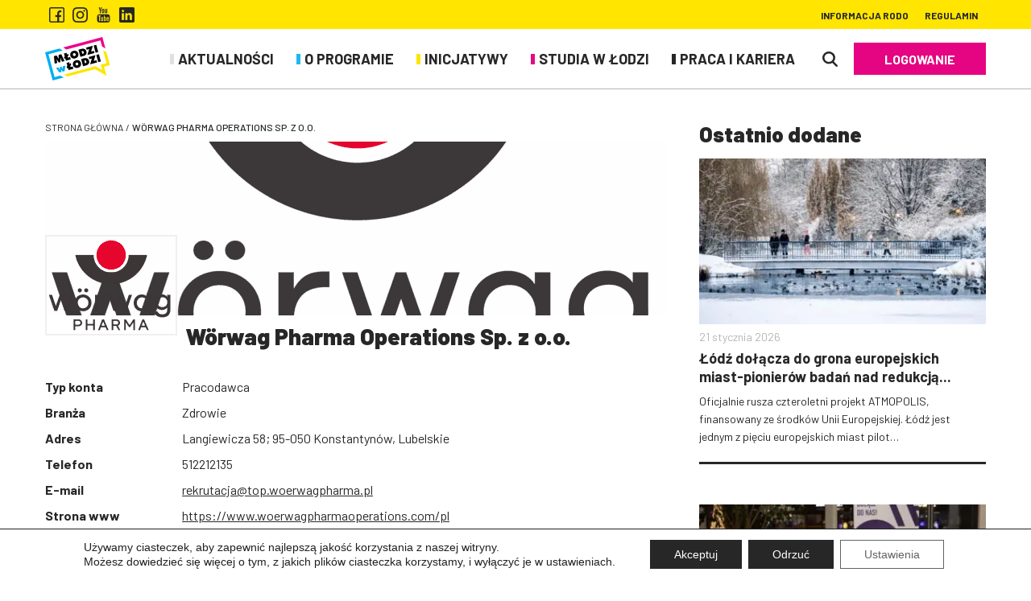

--- FILE ---
content_type: text/html; charset=UTF-8
request_url: https://mlodziwlodzi.pl/worwag-pharma-operations-sp-z-o-o/
body_size: 10422
content:
<!DOCTYPE html><html lang="pl"><head><meta charset="UTF-8"/><title>Wörwag Pharma Operations Sp. z o.o. - Młodzi w Łodzi</title><meta name="viewport" content="width=device-width, initial-scale=1"/><meta http-equiv="X-UA-Compatible" content="IE=edge"/><meta name="theme-color" content="#000"/><link rel="manifest" href="https://mlodziwlodzi.pl/wp-content/themes/template/manifest.json"><meta name="robots" content="max-snippet:-1, max-image-preview:large, max-video-preview:-1"/><link rel="canonical" href="https://mlodziwlodzi.pl/worwag-pharma-operations-sp-z-o-o/"/><meta property="og:locale" content="pl_PL"/><meta property="og:type" content="article"/><meta property="og:title" content="Wörwag Pharma Operations Sp. z o.o. - Młodzi w Łodzi"/><meta property="og:description" content="Wörwag Pharma Operations to zakład produkcyjny zlokalizowany na terenie Łódzkiej Specjalnej Strefy Ekonomicznej realizujący zarówno wytwarzanie własnych technologii, jak również produktów leczniczych i suplementów diety na zlecenie kontraktowe. Fabryka o powierzchni 9500 metrów kwadratowych jest wyposażona w najnowocześniejszy park maszynowy, co pozwoli w niedalekiej przyszłości stworzyć tutaj centrum doskonałości w zakresie produkcji i rozwoju technologii &hellip;"/><meta property="og:url" content="https://mlodziwlodzi.pl/worwag-pharma-operations-sp-z-o-o/"/><meta property="og:site_name" content="Młodzi w Łodzi"/><meta property="og:image" content="https://mlodziwlodzi.pl/wp-content/uploads/domyslny-obrazek-wyrozniajacy-wpis-mlodzi-w-lodzi.jpg"/><meta property="og:image:secure_url" content="https://mlodziwlodzi.pl/wp-content/uploads/domyslny-obrazek-wyrozniajacy-wpis-mlodzi-w-lodzi.jpg"/><meta property="og:image:width" content="1200"/><meta property="og:image:height" content="697"/><meta name="twitter:card" content="summary_large_image"/><meta name="twitter:description" content="Wörwag Pharma Operations to zakład produkcyjny zlokalizowany na terenie Łódzkiej Specjalnej Strefy Ekonomicznej realizujący zarówno wytwarzanie własnych technologii, jak również produktów leczniczych i suplementów diety na zlecenie kontraktowe. Fabryka o powierzchni 9500 metrów kwadratowych jest wyposażona w najnowocześniejszy park maszynowy, co pozwoli w niedalekiej przyszłości stworzyć tutaj centrum doskonałości w zakresie produkcji i rozwoju technologii [&hellip;]"/><meta name="twitter:title" content="Wörwag Pharma Operations Sp. z o.o. - Młodzi w Łodzi"/><meta name="twitter:image" content="https://mlodziwlodzi.pl/wp-content/uploads/domyslny-obrazek-wyrozniajacy-wpis-mlodzi-w-lodzi.jpg"/><script type="application/ld+json">{"@context":"http://schema.org","@type":"BreadcrumbList","itemListOrder":"Ascending","numberOfItems":"2","itemListElement": [{"@type":"ListItem","position":1,"item":{"@id":"https://mlodziwlodzi.pl","name":"Strona główna"}},{"@type":"ListItem","position":2,"item":{"@id":"https://mlodziwlodzi.pl/worwag-pharma-operations-sp-z-o-o/","name":"Wörwag Pharma Operations Sp. z o.o."}}]}</script><script type="application/ld+json">{"@context":"http://schema.org","@type":"Article","articleBody": "Wörwag Pharma Operations to zakład produkcyjny zlokalizowany na terenie Łódzkiej Specjalnej Strefy Ekonomicznej realizujący zarówno wytwarzanie własnych technologii, jak również produktów leczniczych i suplementów diety na zlecenie kontraktowe. Fabryka o powierzchni 9500 metrów kwadratowych jest wyposażona w najnowocześniejszy park maszynowy, co pozwoli w niedalekiej przyszłości stworzyć tutaj centrum doskonałości w zakresie produkcji i rozwoju technologii suchych form leków dla grupy Wörwag Pharma. Cenimy sobie szacunek, życzliwość, bliskość i odpowiedzialność. Te wartości są podstawą naszego wspólnego rozwoju. Lubimy naszą pracę i jesteśmy dumni z naszych produktów i z naszej firmy.","wordCount": "109","author": "Justyna Kowalska-Grzegory","dateModified": "2023-08-29T13:36:22+01:00","datePublished": "2023-08-29T12:35:02+01:00","headline": "Wörwag Pharma Operations Sp. z o.o.","publisher": {"@type": "Organization","name": "Młodzi w Łodzi","logo": {"@type": "ImageObject","url": "https://mlodziwlodzi.pl/wp-content/uploads/logotyp-raster-dane-mlodzi-w-lodzi.jpg"}},"text": "Wörwag Pharma Operations to zakład produkcyjny zlokalizowany na terenie Łódzkiej Specjalnej Strefy Ekonomicznej realizujący zarówno wytwarzanie własnych technologii, jak również produktów leczniczych i suplementów diety na zlecenie kontraktowe. Fabryka o powierzchni 9500 metrów kwadratowych jest wyposażona w najnowocześniejszy park maszynowy, co pozwoli w niedalekiej przyszłości stworzyć tutaj centrum doskonałości w zakresie produkcji i rozwoju technologii suchych form leków dla grupy Wörwag Pharma. Cenimy sobie szacunek, życzliwość, bliskość i odpowiedzialność. Te wartości są podstawą naszego wspólnego rozwoju. Lubimy naszą pracę i jesteśmy dumni z naszych produktów i z naszej firmy.","thumbnailUrl": "https://mlodziwlodzi.pl/wp-content/uploads/domyslny-obrazek-wyrozniajacy-wpis-mlodzi-w-lodzi-1200x628.jpg","identifier": "186414","image": "https://mlodziwlodzi.pl/wp-content/uploads/domyslny-obrazek-wyrozniajacy-wpis-mlodzi-w-lodzi-1200x628.jpg","mainEntityOfPage": {"@type": "URL"},"name": "Wörwag Pharma Operations Sp. z o.o."}</script><link rel='stylesheet' id='website-css' href='https://mlodziwlodzi.pl/wp-content/themes/template/assets/css/website.min.css?ver=0bb30223' media='all'/><link rel='stylesheet' id='moove_gdpr_frontend-css' href='https://mlodziwlodzi.pl/wp-content/plugins/gdpr-cookie-compliance/dist/styles/gdpr-main-nf.css?ver=5.0.9' media='all'/><style id='moove_gdpr_frontend-inline-css' type='text/css'> #moove_gdpr_cookie_modal .moove-gdpr-modal-content .moove-gdpr-tab-main h3.tab-title, #moove_gdpr_cookie_modal .moove-gdpr-modal-content .moove-gdpr-tab-main span.tab-title, #moove_gdpr_cookie_modal .moove-gdpr-modal-content .moove-gdpr-modal-left-content #moove-gdpr-menu li a, #moove_gdpr_cookie_modal .moove-gdpr-modal-content .moove-gdpr-modal-left-content #moove-gdpr-menu li button, #moove_gdpr_cookie_modal .moove-gdpr-modal-content .moove-gdpr-modal-left-content .moove-gdpr-branding-cnt a, #moove_gdpr_cookie_modal .moove-gdpr-modal-content .moove-gdpr-modal-footer-content .moove-gdpr-button-holder a.mgbutton, #moove_gdpr_cookie_modal .moove-gdpr-modal-content .moove-gdpr-modal-footer-content .moove-gdpr-button-holder button.mgbutton, #moove_gdpr_cookie_modal .cookie-switch .cookie-slider:after, #moove_gdpr_cookie_modal .cookie-switch .slider:after, #moove_gdpr_cookie_modal .switch .cookie-slider:after, #moove_gdpr_cookie_modal .switch .slider:after, #moove_gdpr_cookie_info_bar .moove-gdpr-info-bar-container .moove-gdpr-info-bar-content p, #moove_gdpr_cookie_info_bar .moove-gdpr-info-bar-container .moove-gdpr-info-bar-content p a, #moove_gdpr_cookie_info_bar .moove-gdpr-info-bar-container .moove-gdpr-info-bar-content a.mgbutton, #moove_gdpr_cookie_info_bar .moove-gdpr-info-bar-container .moove-gdpr-info-bar-content button.mgbutton, #moove_gdpr_cookie_modal .moove-gdpr-modal-content .moove-gdpr-tab-main .moove-gdpr-tab-main-content h1, #moove_gdpr_cookie_modal .moove-gdpr-modal-content .moove-gdpr-tab-main .moove-gdpr-tab-main-content h2, #moove_gdpr_cookie_modal .moove-gdpr-modal-content .moove-gdpr-tab-main .moove-gdpr-tab-main-content h3, #moove_gdpr_cookie_modal .moove-gdpr-modal-content .moove-gdpr-tab-main .moove-gdpr-tab-main-content h4, #moove_gdpr_cookie_modal .moove-gdpr-modal-content .moove-gdpr-tab-main .moove-gdpr-tab-main-content h5, #moove_gdpr_cookie_modal .moove-gdpr-modal-content .moove-gdpr-tab-main .moove-gdpr-tab-main-content h6, #moove_gdpr_cookie_modal .moove-gdpr-modal-content.moove_gdpr_modal_theme_v2 .moove-gdpr-modal-title .tab-title, #moove_gdpr_cookie_modal .moove-gdpr-modal-content.moove_gdpr_modal_theme_v2 .moove-gdpr-tab-main h3.tab-title, #moove_gdpr_cookie_modal .moove-gdpr-modal-content.moove_gdpr_modal_theme_v2 .moove-gdpr-tab-main span.tab-title, #moove_gdpr_cookie_modal .moove-gdpr-modal-content.moove_gdpr_modal_theme_v2 .moove-gdpr-branding-cnt a { font-weight: inherit } #moove_gdpr_cookie_modal,#moove_gdpr_cookie_info_bar,.gdpr_cookie_settings_shortcode_content{font-family:&#039;Barlow&#039;,sans-serif}#moove_gdpr_save_popup_settings_button{background-color:#373737;color:#fff}#moove_gdpr_save_popup_settings_button:hover{background-color:#000}#moove_gdpr_cookie_info_bar .moove-gdpr-info-bar-container .moove-gdpr-info-bar-content a.mgbutton,#moove_gdpr_cookie_info_bar .moove-gdpr-info-bar-container .moove-gdpr-info-bar-content button.mgbutton{background-color:#272727}#moove_gdpr_cookie_modal .moove-gdpr-modal-content .moove-gdpr-modal-footer-content .moove-gdpr-button-holder a.mgbutton,#moove_gdpr_cookie_modal .moove-gdpr-modal-content .moove-gdpr-modal-footer-content .moove-gdpr-button-holder button.mgbutton,.gdpr_cookie_settings_shortcode_content .gdpr-shr-button.button-green{background-color:#272727;border-color:#272727}#moove_gdpr_cookie_modal .moove-gdpr-modal-content .moove-gdpr-modal-footer-content .moove-gdpr-button-holder a.mgbutton:hover,#moove_gdpr_cookie_modal .moove-gdpr-modal-content .moove-gdpr-modal-footer-content .moove-gdpr-button-holder button.mgbutton:hover,.gdpr_cookie_settings_shortcode_content .gdpr-shr-button.button-green:hover{background-color:#fff;color:#272727}#moove_gdpr_cookie_modal .moove-gdpr-modal-content .moove-gdpr-modal-close i,#moove_gdpr_cookie_modal .moove-gdpr-modal-content .moove-gdpr-modal-close span.gdpr-icon{background-color:#272727;border:1px solid #272727}#moove_gdpr_cookie_info_bar span.moove-gdpr-infobar-allow-all.focus-g,#moove_gdpr_cookie_info_bar span.moove-gdpr-infobar-allow-all:focus,#moove_gdpr_cookie_info_bar button.moove-gdpr-infobar-allow-all.focus-g,#moove_gdpr_cookie_info_bar button.moove-gdpr-infobar-allow-all:focus,#moove_gdpr_cookie_info_bar span.moove-gdpr-infobar-reject-btn.focus-g,#moove_gdpr_cookie_info_bar span.moove-gdpr-infobar-reject-btn:focus,#moove_gdpr_cookie_info_bar button.moove-gdpr-infobar-reject-btn.focus-g,#moove_gdpr_cookie_info_bar button.moove-gdpr-infobar-reject-btn:focus,#moove_gdpr_cookie_info_bar span.change-settings-button.focus-g,#moove_gdpr_cookie_info_bar span.change-settings-button:focus,#moove_gdpr_cookie_info_bar button.change-settings-button.focus-g,#moove_gdpr_cookie_info_bar button.change-settings-button:focus{-webkit-box-shadow:0 0 1px 3px #272727;-moz-box-shadow:0 0 1px 3px #272727;box-shadow:0 0 1px 3px #272727}#moove_gdpr_cookie_modal .moove-gdpr-modal-content .moove-gdpr-modal-close i:hover,#moove_gdpr_cookie_modal .moove-gdpr-modal-content .moove-gdpr-modal-close span.gdpr-icon:hover,#moove_gdpr_cookie_info_bar span[data-href]>u.change-settings-button{color:#272727}#moove_gdpr_cookie_modal .moove-gdpr-modal-content .moove-gdpr-modal-left-content #moove-gdpr-menu li.menu-item-selected a span.gdpr-icon,#moove_gdpr_cookie_modal .moove-gdpr-modal-content .moove-gdpr-modal-left-content #moove-gdpr-menu li.menu-item-selected button span.gdpr-icon{color:inherit}#moove_gdpr_cookie_modal .moove-gdpr-modal-content .moove-gdpr-modal-left-content #moove-gdpr-menu li a span.gdpr-icon,#moove_gdpr_cookie_modal .moove-gdpr-modal-content .moove-gdpr-modal-left-content #moove-gdpr-menu li button span.gdpr-icon{color:inherit}#moove_gdpr_cookie_modal .gdpr-acc-link{line-height:0;font-size:0;color:transparent;position:absolute}#moove_gdpr_cookie_modal .moove-gdpr-modal-content .moove-gdpr-modal-close:hover i,#moove_gdpr_cookie_modal .moove-gdpr-modal-content .moove-gdpr-modal-left-content #moove-gdpr-menu li a,#moove_gdpr_cookie_modal .moove-gdpr-modal-content .moove-gdpr-modal-left-content #moove-gdpr-menu li button,#moove_gdpr_cookie_modal .moove-gdpr-modal-content .moove-gdpr-modal-left-content #moove-gdpr-menu li button i,#moove_gdpr_cookie_modal .moove-gdpr-modal-content .moove-gdpr-modal-left-content #moove-gdpr-menu li a i,#moove_gdpr_cookie_modal .moove-gdpr-modal-content .moove-gdpr-tab-main .moove-gdpr-tab-main-content a:hover,#moove_gdpr_cookie_info_bar.moove-gdpr-dark-scheme .moove-gdpr-info-bar-container .moove-gdpr-info-bar-content a.mgbutton:hover,#moove_gdpr_cookie_info_bar.moove-gdpr-dark-scheme .moove-gdpr-info-bar-container .moove-gdpr-info-bar-content button.mgbutton:hover,#moove_gdpr_cookie_info_bar.moove-gdpr-dark-scheme .moove-gdpr-info-bar-container .moove-gdpr-info-bar-content a:hover,#moove_gdpr_cookie_info_bar.moove-gdpr-dark-scheme .moove-gdpr-info-bar-container .moove-gdpr-info-bar-content button:hover,#moove_gdpr_cookie_info_bar.moove-gdpr-dark-scheme .moove-gdpr-info-bar-container .moove-gdpr-info-bar-content span.change-settings-button:hover,#moove_gdpr_cookie_info_bar.moove-gdpr-dark-scheme .moove-gdpr-info-bar-container .moove-gdpr-info-bar-content button.change-settings-button:hover,#moove_gdpr_cookie_info_bar.moove-gdpr-dark-scheme .moove-gdpr-info-bar-container .moove-gdpr-info-bar-content u.change-settings-button:hover,#moove_gdpr_cookie_info_bar span[data-href]>u.change-settings-button,#moove_gdpr_cookie_info_bar.moove-gdpr-dark-scheme .moove-gdpr-info-bar-container .moove-gdpr-info-bar-content a.mgbutton.focus-g,#moove_gdpr_cookie_info_bar.moove-gdpr-dark-scheme .moove-gdpr-info-bar-container .moove-gdpr-info-bar-content button.mgbutton.focus-g,#moove_gdpr_cookie_info_bar.moove-gdpr-dark-scheme .moove-gdpr-info-bar-container .moove-gdpr-info-bar-content a.focus-g,#moove_gdpr_cookie_info_bar.moove-gdpr-dark-scheme .moove-gdpr-info-bar-container .moove-gdpr-info-bar-content button.focus-g,#moove_gdpr_cookie_info_bar.moove-gdpr-dark-scheme .moove-gdpr-info-bar-container .moove-gdpr-info-bar-content a.mgbutton:focus,#moove_gdpr_cookie_info_bar.moove-gdpr-dark-scheme .moove-gdpr-info-bar-container .moove-gdpr-info-bar-content button.mgbutton:focus,#moove_gdpr_cookie_info_bar.moove-gdpr-dark-scheme .moove-gdpr-info-bar-container .moove-gdpr-info-bar-content a:focus,#moove_gdpr_cookie_info_bar.moove-gdpr-dark-scheme .moove-gdpr-info-bar-container .moove-gdpr-info-bar-content button:focus,#moove_gdpr_cookie_info_bar.moove-gdpr-dark-scheme .moove-gdpr-info-bar-container .moove-gdpr-info-bar-content span.change-settings-button.focus-g,span.change-settings-button:focus,button.change-settings-button.focus-g,button.change-settings-button:focus,#moove_gdpr_cookie_info_bar.moove-gdpr-dark-scheme .moove-gdpr-info-bar-container .moove-gdpr-info-bar-content u.change-settings-button.focus-g,#moove_gdpr_cookie_info_bar.moove-gdpr-dark-scheme .moove-gdpr-info-bar-container .moove-gdpr-info-bar-content u.change-settings-button:focus{color:#272727}#moove_gdpr_cookie_modal .moove-gdpr-branding.focus-g span,#moove_gdpr_cookie_modal .moove-gdpr-modal-content .moove-gdpr-tab-main a.focus-g,#moove_gdpr_cookie_modal .moove-gdpr-modal-content .moove-gdpr-tab-main .gdpr-cd-details-toggle.focus-g{color:#272727}#moove_gdpr_cookie_modal.gdpr_lightbox-hide{display:none} </style><script> // Define dataLayer and the gtag function. window.dataLayer = window.dataLayer || []; function gtag(){dataLayer.push(arguments);} // Set default consent to 'denied' as a placeholder // Determine actual values based on your own requirements gtag('consent', 'default', { 'ad_storage': 'denied', 'ad_user_data': 'denied', 'ad_personalization': 'denied', 'analytics_storage': 'denied', 'personalization_storage': 'denied', 'security_storage': 'denied', 'functionality_storage': 'denied', 'wait_for_update': '2000' }); </script><script>(function(w,d,s,l,i){w[l]=w[l]||[];w[l].push({'gtm.start': new Date().getTime(),event:'gtm.js'});var f=d.getElementsByTagName(s)[0], j=d.createElement(s),dl=l!='dataLayer'?'&l='+l:'';j.async=true;j.src= 'https://www.googletagmanager.com/gtm.js?id='+i+dl;f.parentNode.insertBefore(j,f); })(window,document,'script','dataLayer','GTM-WNLM8PVJ');</script><link rel="icon" href="https://mlodziwlodzi.pl/wp-content/uploads/favicon-mlodzi-w-lodzi-32x32.png" sizes="32x32"/><link rel="icon" href="https://mlodziwlodzi.pl/wp-content/uploads/favicon-mlodzi-w-lodzi-192x192.png" sizes="192x192"/><link rel="apple-touch-icon-precomposed" href="https://mlodziwlodzi.pl/wp-content/uploads/favicon-mlodzi-w-lodzi-180x180.png"/><meta name="msapplication-TileImage" content="https://mlodziwlodzi.pl/wp-content/uploads/favicon-mlodzi-w-lodzi-270x270.png"/></head><body data-isScrolledOffset="0" data-smoothScrollOffset=".module-29"><header id="header"><div class="has-background module-40 module"><div class="container"><div class="wrap flex middle space nowrap"><div class="block-left flex middle left"><div class="socials flex middle center nowrap"><div class="blocks flex middle"><a aria-label="Facebook" class="block flex middle nowrap" href="https://www.facebook.com/Mlodzi.w.Lodzi/" rel="nofollow" target="_blank"><i class="icon-facebook-outline"></i></a><a aria-label="Instagram" class="block flex middle nowrap" href="https://www.instagram.com/mlodziwlodzi/" rel="nofollow" target="_blank"><i class="icon-instgram"></i></a><a aria-label="Youtube" class="block flex middle nowrap" href="https://www.youtube.com/user/mlodziwlodzi" rel="nofollow" target="_blank"><i class="icon-youtube-words"></i></a><a aria-label="LinkedIn" class="block flex middle nowrap" href="https://www.linkedin.com/in/mlodziwlodzi/" rel="nofollow" target="_blank"><i class="icon-linkedin"></i></a></div></div></div><div class="block-right flex middle right"><nav class="navigation-top"><div class="menu-items flex middle"><div class="menu-item"><a class="flex middle nowrap" href="https://mlodziwlodzi.pl/informacja-rodo/"><span>Informacja RODO</span></a></div><div class="menu-item"><a class="flex middle nowrap" href="https://mlodziwlodzi.pl/regulamin/"><span>REGULAMIN</span></a></div></div></nav></div></div></div><div class="background" style="background-color: #ffe500;"></div></div><div class="has-background module-29 module"><div class="container"><div class="wrap flex stretch space nowrap"><div class="block-left flex middle left"><figure class="logotype"><a href="https://mlodziwlodzi.pl/"><img loading="lazy" src="https://mlodziwlodzi.pl/wp-content/uploads/logotyp-vector-mlodzi-w-lodzi.svg" class="image attachment" alt="logotyp Młodzi w Łodzi" title="Logotyp"/></a></figure></div><div class="block-right flex middle right nowrap"><div class="module-54 module"><div class="container"><nav class="navigation-main flex stretch"><div class="menu-items flex middle"><div class="menu-item"><a class="flex middle nowrap" href="https://mlodziwlodzi.pl/aktualnosci/"><img loading="lazy" src="https://mlodziwlodzi.pl/wp-content/uploads/kolor-kategorii-szary-mlodzi-w-lodzi.svg" class="image attachment" alt="aktualności młodzi w&nbsp;łodzi" title="Kolor menu"/><span>Aktualności</span></a><div class="sub-menus"><div class="container flex nowrap"><div class="sub-menu col-1"><div class="menu-item"><a class="flex middle nowrap" href="https://mlodziwlodzi.pl/aktualnosci/ogolne/"><span>Ogólne</span></a></div><div class="menu-item"><a class="flex middle nowrap" href="https://mlodziwlodzi.pl/aktualnosci/patronaty/"><span>Patronaty</span></a></div><div class="menu-item"><a class="flex middle nowrap" href="https://mlodziwlodzi.pl/aktualnosci/praca/"><span>Praca</span></a></div><div class="menu-item"><a class="flex middle nowrap" href="https://mlodziwlodzi.pl/aktualnosci/uczelnia/"><span>Uczelnia</span></a></div></div></div></div></div><div class="menu-item"><a class="flex middle nowrap" href="https://mlodziwlodzi.pl/o-programie/"><img loading="lazy" src="https://mlodziwlodzi.pl/wp-content/uploads/kolor-kategorii-niebieski-mlodzi-w-lodzi.svg" class="image attachment" alt="program młodzi w&nbsp;łodzi" title="Kolor menu"/><span>O&nbsp;programie</span></a><div class="sub-menus"><div class="container flex nowrap"><div class="sub-menu col-1"><div class="menu-item"><a class="flex middle nowrap" href="https://mlodziwlodzi.pl/o-programie/opis-programu/"><span>Opis programu</span></a></div><div class="menu-item"><a class="flex middle nowrap" href="https://mlodziwlodzi.pl/o-programie/patronaty-mwl/"><span>Patronaty MWŁ</span></a></div><div class="menu-item"><a class="flex middle nowrap" href="https://mlodziwlodzi.pl/partnerzy/"><span>Partnerzy</span></a></div><div class="menu-item"><a class="flex middle nowrap" href="https://mlodziwlodzi.pl/o-programie/jak-zostac-partnerem-programu-mlodzi-w-lodzi/"><span>Jak zostać Partnerem programu Młodzi w&nbsp;Łodzi?</span></a></div><div class="menu-item"><a class="flex middle nowrap" href="https://mlodziwlodzi.pl/o-programie/zasady-uzywania-znaku-towarowego-graficznego-mlodzi-w-lodzi/"><span>Zasady używania znaku słowno-graficznego Młodzi w&nbsp;Łodzi</span></a></div></div></div></div></div><div class="menu-item"><a class="flex middle nowrap" href="https://mlodziwlodzi.pl/inicjatywy/"><img loading="lazy" src="https://mlodziwlodzi.pl/wp-content/uploads/kolor-kategorii-zolty-mlodzi-w-lodzi.svg" class="image attachment" alt="inicjatywy młodzi w&nbsp;łodzi" title="Kolor menu"/><span>Inicjatywy</span></a><div class="sub-menus"><div class="container flex nowrap"><div class="sub-menu col-2"><div class="menu-item"><a class="flex middle nowrap" href="https://mlodziwlodzi.pl/karta-rabatowa/"><span>Karta rabatowa</span></a></div><div class="menu-item"><a class="flex middle nowrap" href="https://mlodziwlodzi.pl/o-inicjatywach/stypendia-pracodawcow/"><span>Stypendia Pracodawców</span></a></div><div class="menu-item"><a class="flex middle nowrap" href="https://mlodziwlodzi.pl/o-inicjatywach/stypendia-miasta-lodzi/"><span>Stypendia Prezydenta Miasta Łodzi</span></a></div><div class="menu-item"><a class="flex middle nowrap" href="https://mlodziwlodzi.pl/o-inicjatywach/portal-praktyk-i-stazy/"><span>Portal praktyk i&nbsp;staży</span></a></div><div class="menu-item"><a class="flex middle nowrap" href="https://mlodziwlodzi.pl/o-inicjatywach/staze-wakacyjne/"><span>Staże wakacyjne</span></a></div><div class="menu-item"><a class="flex middle nowrap" href="https://mlodziwlodzi.pl/szkolenia-i-webinary/"><span>Szkolenia</span></a></div></div><div class="sub-menu col-2"><div class="menu-item"><a class="flex middle nowrap" href="https://mlodziwlodzi.pl/o-inicjatywach/dni-otwarte/"><span>Dni Otwarte</span></a></div><div class="menu-item"><a class="flex middle nowrap" href="https://mlodziwlodzi.pl/o-inicjatywach/zasmakuj-studiowania-w-lodzi/"><span>Zasmakuj studiowania w&nbsp;Łodzi</span></a></div><div class="menu-item"><a class="flex middle nowrap" href="https://mlodziwlodzi.pl/o-inicjatywach/zasmakuj-pracy-w-lodzi/"><span>Zasmakuj pracy w&nbsp;Łodzi</span></a></div><div class="menu-item"><a class="flex middle nowrap" href="https://mlodziwlodzi.pl/o-inicjatywach/dotacje-dla-lodzi-akademickiej-2/"><span>Dotacje dla Łodzi Akademickiej</span></a></div></div></div></div></div><div class="menu-item"><a class="flex middle nowrap" href="https://mlodziwlodzi.pl/studia-w-lodzi/"><img loading="lazy" src="https://mlodziwlodzi.pl/wp-content/uploads/kolor-kategorii-rozowy-mlodzi-w-lodzi.svg" class="image attachment" alt="studia młodzi w&nbsp;łodzi" title="Kolor menu"/><span>Studia w&nbsp;Łodzi</span></a><div class="sub-menus"><div class="container flex nowrap"><div class="sub-menu col-1"><div class="menu-item"><a class="flex middle nowrap" href="http://www.studyinlodz.com.pl"><span>Uczelnie</span></a></div><div class="menu-item"><a class="flex middle nowrap" href="https://mlodziwlodzi.pl/studia-w-lodzi/aktualnosci-z-uczelni/"><span>Aktualności z&nbsp;uczelni</span></a></div></div></div></div></div><div class="menu-item"><a class="flex middle nowrap" href="https://mlodziwlodzi.pl/praca-i-kariera/"><img loading="lazy" src="https://mlodziwlodzi.pl/wp-content/uploads/kolor-kategorii-czarny-mlodzi-w-lodzi.svg" class="image attachment" alt="praca młodzi w&nbsp;łodzi" title="Kolor menu"/><span>Praca i&nbsp;kariera</span></a><div class="sub-menus"><div class="container flex nowrap"><div class="sub-menu col-1"><div class="menu-item"><a class="flex middle nowrap" href="https://mlodziwlodzi.pl/praca-i-kariera/kompas-kariery/"><span>Kompas Kariery</span></a></div><div class="menu-item"><a class="flex middle nowrap" href="https://mlodziwlodzi.pl/partnerzy/pracodawcy/"><span>Pracodawcy</span></a></div><div class="menu-item"><a class="flex middle nowrap" href="https://mlodziwlodzi.pl/praca-i-kariera/aktualnosci-z-rynku-pracy/"><span>Aktualności z&nbsp;rynku pracy</span></a></div></div></div></div></div></div></nav></div></div><div class="module-55 module"><div class="container"><nav class="navigation-mobile flex middle nowrap"><div class="menu-wrap"><p class="hide-menu js-removeClass" data-removeobject="body" data-removeclass="is-mobile-navigation"><i class="icon-close"></i></p><div class="menu-items flex middle"><div class="menu-item"><a class="flex middle nowrap" href="https://mlodziwlodzi.pl/aktualnosci/"><img loading="lazy" src="https://mlodziwlodzi.pl/wp-content/uploads/kolor-kategorii-szary-mlodzi-w-lodzi.svg" class="image attachment" alt="aktualności młodzi w&nbsp;łodzi" title="Kolor menu"/><span>Aktualności</span></a></div><div class="menu-item"><a class="flex middle nowrap" href="https://mlodziwlodzi.pl/o-programie/"><img loading="lazy" src="https://mlodziwlodzi.pl/wp-content/uploads/kolor-kategorii-niebieski-mlodzi-w-lodzi.svg" class="image attachment" alt="program młodzi w&nbsp;łodzi" title="Kolor menu"/><span>O&nbsp;programie</span></a><div class="sub-menu"><div class="menu-item"><a class="flex middle nowrap" href="https://mlodziwlodzi.pl/o-programie/opis-programu/"><span>Opis programu</span></a></div><div class="menu-item"><a class="flex middle nowrap" href="https://mlodziwlodzi.pl/o-programie/patronaty-mwl/"><span>Patronaty MWŁ</span></a></div><div class="menu-item"><a class="flex middle nowrap" href="https://mlodziwlodzi.pl/partnerzy/"><span>Partnerzy</span></a></div><div class="menu-item"><a class="flex middle nowrap" href="https://mlodziwlodzi.pl/o-programie/jak-zostac-partnerem-programu-mlodzi-w-lodzi/"><span>Jak zostać Partnerem programu Młodzi w&nbsp;Łodzi?</span></a></div><div class="menu-item"><a class="flex middle nowrap" href="https://mlodziwlodzi.pl/o-programie/zasady-uzywania-znaku-towarowego-graficznego-mlodzi-w-lodzi/"><span>Zasady używania znaku słowno-graficznego Młodzi w&nbsp;Łodzi</span></a></div></div></div><div class="menu-item"><a class="flex middle nowrap" href="https://mlodziwlodzi.pl/inicjatywy/"><img loading="lazy" src="https://mlodziwlodzi.pl/wp-content/uploads/kolor-kategorii-zolty-mlodzi-w-lodzi.svg" class="image attachment" alt="inicjatywy młodzi w&nbsp;łodzi" title="Kolor menu"/><span>Inicjatywy</span></a><div class="sub-menu"><div class="menu-item"><a class="flex middle nowrap" href="https://mlodziwlodzi.pl/karta-rabatowa/"><span>Karta rabatowa</span></a></div><div class="menu-item"><a class="flex middle nowrap" href="https://mlodziwlodzi.pl/o-inicjatywach/stypendia-pracodawcow/"><span>Stypendia Pracodawców</span></a></div><div class="menu-item"><a class="flex middle nowrap" href="https://mlodziwlodzi.pl/o-inicjatywach/stypendia-miasta-lodzi/"><span>Stypendia Prezydenta Miasta Łodzi</span></a></div><div class="menu-item"><a class="flex middle nowrap" href="https://mlodziwlodzi.pl/o-inicjatywach/portal-praktyk-i-stazy/"><span>Portal praktyk i&nbsp;staży</span></a></div><div class="menu-item"><a class="flex middle nowrap" href="https://mlodziwlodzi.pl/o-inicjatywach/staze-wakacyjne/"><span>Staże wakacyjne</span></a></div><div class="menu-item"><a class="flex middle nowrap" href="https://mlodziwlodzi.pl/inicjatywy/szkolenia/"><span>Szkolenia</span></a></div><div class="menu-item"><a class="flex middle nowrap" href="https://mlodziwlodzi.pl/o-inicjatywach/dni-otwarte/"><span>Dni Otwarte</span></a></div><div class="menu-item"><a class="flex middle nowrap" href="https://mlodziwlodzi.pl/o-inicjatywach/zasmakuj-studiowania-w-lodzi/"><span>Zasmakuj studiowania w&nbsp;Łodzi</span></a></div><div class="menu-item"><a class="flex middle nowrap" href="https://mlodziwlodzi.pl/o-inicjatywach/dotacje-dla-lodzi-akademickiej-2/"><span>Dotacje dla Łodzi Akademickiej</span></a></div></div></div><div class="menu-item"><a class="flex middle nowrap" href="https://mlodziwlodzi.pl/studia-w-lodzi/"><img loading="lazy" src="https://mlodziwlodzi.pl/wp-content/uploads/kolor-kategorii-rozowy-mlodzi-w-lodzi.svg" class="image attachment" alt="studia młodzi w&nbsp;łodzi" title="Kolor menu"/><span>Studia w&nbsp;Łodzi</span></a><div class="sub-menu"><div class="menu-item"><a class="flex middle nowrap" href="http://www.studyinlodz.com.pl"><span>Uczelnie</span></a></div><div class="menu-item"><a class="flex middle nowrap" href="https://mlodziwlodzi.pl/studia-w-lodzi/aktualnosci-z-uczelni/"><span>Aktualności z&nbsp;uczelni</span></a></div></div></div><div class="menu-item"><a class="flex middle nowrap" href="https://mlodziwlodzi.pl/praca-i-kariera/"><img loading="lazy" src="https://mlodziwlodzi.pl/wp-content/uploads/kolor-kategorii-czarny-mlodzi-w-lodzi.svg" class="image attachment" alt="praca młodzi w&nbsp;łodzi" title="Kolor menu"/><span>Praca i&nbsp;kariera</span></a><div class="sub-menu"><div class="menu-item"><a class="flex middle nowrap" href="https://mlodziwlodzi.pl/praca-i-kariera/kompas-kariery/"><span>Kompas Kariery</span></a></div><div class="menu-item"><a class="flex middle nowrap" href="https://mlodziwlodzi.pl/partnerzy/pracodawcy/"><span>Pracodawcy</span></a></div><div class="menu-item"><a class="flex middle nowrap" href="https://mlodziwlodzi.pl/praca-i-kariera/aktualnosci-z-rynku-pracy/"><span>Aktualności z&nbsp;rynku pracy</span></a></div></div></div></div></div><span class="show-menu js-addClass" data-addobject="body" data-addclass="is-mobile-navigation"><i class="icon-burger"></i></span><div class="menu-overlay js-removeClass" data-removeobject="body" data-removeclass="is-mobile-navigation"></div></nav></div></div><div class="search-show js-addClass js-focus" data-addclass="search-is-visible" data-addobject="body" data-focus=".search-wrap input"><i class="icon-search"></i></div><div class="search-wrap flex middle center column nowrap"><div class="search-hide js-removeClass js-focus" data-removeclass="search-is-visible" data-removeobject="body" data-clean=".search-wrap input"><i class="icon-close"></i></div><div class="search-title">Wpisz czego szukasz</div><form class="form" id="form-1688" method="get" action="https://mlodziwlodzi.pl/" autocomplete="off" data-clean data-notification enctype="multipart/form-data"><div class="group"><input class="input js-autocomplete" data-autocomplete="/wp-content/themes/template/templates/modules/9/autocomplete.php" id="form-field-1688-1690" name="form-fields[s]" type="text" placeholder="Szukaj…"/></div><input type="hidden" name="form-fields[form-post-id]" value="ZDlhYzkyMjc5OGI0MmI3YjBhOTg0MGRiN2E0ZTI4YjdNVFk0T0E9PTI0MTcyNDQ4MDZiMjUzYTE1OWYwMDg2ODAwNzIxNjc3MmU0MzY3MWM3ODMyMjkxNTI5"/><input type="hidden" name="form-fields[module-post-id]" value="N2ExZmZhZDk0MjYxZTI4MTk5NGExNGQzMmM2MjExYTFNVGsxTUE9PTI2NTI3NDQwMTYwZDIxMjQ4NGY0MjM3NjhkYWZmMGQzOTBjOWE4NTQyMzI0MjA5MTA0"/><div class="text-center button"><button class="huge pink uppercase btn"><span>Szukaj</span></button></div></form><div class="search-text">lub wybierz jedną z kategorii</div><nav class="navigation-search"><div class="menu-items flex middle"><div class="menu-item"><a class="flex middle nowrap" href="https://mlodziwlodzi.pl/kategoria/ogolna/"><span>Aktualności</span></a></div><div class="menu-item"><a class="flex middle nowrap" href="https://mlodziwlodzi.pl/o-programie/"><span>O&nbsp;programie</span></a></div><div class="menu-item"><a class="flex middle nowrap" href="https://mlodziwlodzi.pl/studia-w-lodzi/"><span>Studia w&nbsp;Łodzi</span></a></div><div class="menu-item"><a class="flex middle nowrap" href="https://mlodziwlodzi.pl/praca-i-kariera/"><span>Praca i&nbsp;kariera</span></a></div></div></nav></div><div class="cta-buttons flex middle"><div class="text-center button"><a href="https://mlodziwlodzi.pl/zaloguj-sie/" target="_self" class="large pink uppercase btn"><span>Logowanie</span></a></div></div></div></div></div><div class="background" style="background-color: #ffffff;"></div></div><div class="module-21 module" data-hash="space-header"><div class="container"><hr style="height: 40px;"/></div></div></header><div class="container has-sidebars flex stretch"><div class="center-area"><aside class="aside-center"><div class="module-20 module"><div class="container"><div class="breadcrumbs"><a href="https://mlodziwlodzi.pl" title="Strona główna">Strona główna</a><span class="delimiter"><span class="space">&#32;</span>/<span class="space">&#32;</span></span><span class="no-link">Wörwag Pharma Operations Sp. z&nbsp;o.o.</span></div></div></div><div class="module-21 module"><div class="container"><hr style="height: 10px;"/></div></div></aside><main class="main-area"><div class="module-48 module"><div class="container"><article class="post-article"><header class="post-header"><div class="cover-image"><img loading="lazy" src="https://mlodziwlodzi.pl/wp-content/uploads/form/cover-image-post-id/186414-0-772x216.png" width="772" height="216" class="image attachment" alt="Partnerzy"/></div><div class="header-block flex top nowrap"><div class="logotype-image"><img loading="lazy" src="https://mlodziwlodzi.pl/wp-content/uploads/form/logotype-image-post-id/186414-0-160x121.png" width="160" height="121" class="image attachment" alt="Partnerzy" srcset="https://mlodziwlodzi.pl/wp-content/uploads/form/logotype-image-post-id/186414-0-160x121.png 160w, https://mlodziwlodzi.pl/wp-content/uploads/form/logotype-image-post-id/186414-0-772x584.png 772w, https://mlodziwlodzi.pl/wp-content/uploads/form/logotype-image-post-id/186414-0-90x68.png 90w" sizes="(max-width: 160px) 100vw, 160px"/></div><h1 class="post-title h1">Wörwag Pharma Operations Sp. z&nbsp;o.o.</h1></div></header><div class="post-meta"><div class="partner-data"><div class="block flex top nowrap"><div class="label">Typ konta</div><div class="text">Pracodawca</div></div><div class="block flex top nowrap"><div class="label">Branża</div><div class="text">Zdrowie</div></div><div class="block flex top nowrap"><div class="label">Adres</div><div class="text">Langiewicza 58; 95-050 Konstantynów, Lubelskie</div></div><div class="block flex top nowrap"><div class="label">Telefon</div><div class="text">512212135</div></div><div class="block flex top nowrap"><div class="label">E-mail</div><a class="text" href="mailto:rekrutacja@top.woerwagpharma.pl">rekrutacja@top.woerwagpharma.pl</a></div><div class="block flex top nowrap"><div class="label">Strona www</div><a class="text" href="https://www.woerwagpharmaoperations.com/pl" target="_blank">https://www.woerwagpharmaoperations.com/pl</a></div></div><div class="partner-data-socials flex middle"><a class="block" href="https://pracodawcy.pracuj.pl/company/20068274" target="_blank"><i class="icon-pracujpl"></i></a></div></div><div class="post-content content"><p>Wörwag Pharma Operations to zakład produkcyjny zlokalizowany na terenie Łódzkiej Specjalnej Strefy Ekonomicznej realizujący zarówno wytwarzanie własnych technologii, jak również produktów leczniczych i&nbsp;suplementów diety na zlecenie kontraktowe.</p><p>Fabryka o&nbsp;powierzchni 9500 metrów kwadratowych jest wyposażona w&nbsp;najnowocześniejszy park maszynowy, co pozwoli w&nbsp;niedalekiej przyszłości stworzyć tutaj centrum doskonałości w&nbsp;zakresie produkcji i&nbsp;rozwoju technologii suchych form leków dla grupy Wörwag Pharma.</p><p>Cenimy sobie szacunek, życzliwość, bliskość i&nbsp;odpowiedzialność. Te wartości są podstawą naszego wspólnego rozwoju. Lubimy naszą pracę i&nbsp;jesteśmy dumni z&nbsp;naszych produktów i&nbsp;z&nbsp;naszej firmy.</p></div></article></div></div></main><aside class="aside-center"><div class="module-21 module"><div class="container"><hr style="height: 40px;"/></div></div><div class="module-47 module"><div class="container"><hr /></div></div><div class="module-21 module" data-hash="space-60"><div class="container"><hr style="height: 60px;"/></div></div></aside></div><div class="right-area"><aside class="aside-right"><div class="module-19 module"><div class="module-1 module"><div class="container"><p class="title h1">Ostatnio dodane</p></div></div><div class="container"><div class="article-cards cards flex stretch"><div class="article-card flex column"><figure class="post-thumbnail"><a href="https://mlodziwlodzi.pl/lodz-dolacza-do-grona-europejskich-miast-pionierow-badan-nad-redukcja-zanieczyszczen-powietrza-i-halasu-opartych-na-partycypacji-spolecznej/"><img loading="lazy" src="https://mlodziwlodzi.pl/wp-content/uploads/zrzut-ekranu-2026-01-21-135045-376x218.png" width="376" height="218" class="thumbnail image attachment" srcset="https://mlodziwlodzi.pl/wp-content/uploads/zrzut-ekranu-2026-01-21-135045-376x218.png 376w, https://mlodziwlodzi.pl/wp-content/uploads/zrzut-ekranu-2026-01-21-135045-767x445.png 767w" sizes="(max-width: 376px) 100vw, 376px"/></a></figure><div class="post-header"><p class="post-date">21 stycznia 2026</p><p class="post-title h5"><a href="https://mlodziwlodzi.pl/lodz-dolacza-do-grona-europejskich-miast-pionierow-badan-nad-redukcja-zanieczyszczen-powietrza-i-halasu-opartych-na-partycypacji-spolecznej/">Łódź dołącza do grona europejskich miast-pionierów badań nad redukcją...</a></p></div><div class="post-content content"><p>Oficjalnie rusza czteroletni projekt ATMOPOLIS, finansowany ze środków Unii Europejskiej. Łódź jest jednym z&nbsp;pięciu europejskich miast pilot&#8230;</p></div></div><div class="article-card flex column"><figure class="post-thumbnail"><a href="https://mlodziwlodzi.pl/lodz-racing-team-przygotowuja-sie-do-formula-student-w-2026/"><img loading="lazy" src="https://mlodziwlodzi.pl/wp-content/uploads/19-am8a1792-376x218.jpg" width="376" height="218" class="thumbnail image attachment" srcset="https://mlodziwlodzi.pl/wp-content/uploads/19-am8a1792-376x218.jpg 376w, https://mlodziwlodzi.pl/wp-content/uploads/19-am8a1792-767x445.jpg 767w" sizes="(max-width: 376px) 100vw, 376px"/></a></figure><div class="post-header"><p class="post-date">20 stycznia 2026</p><p class="post-title h5"><a href="https://mlodziwlodzi.pl/lodz-racing-team-przygotowuja-sie-do-formula-student-w-2026/">Lodz Racing Team przygotowują się do Formula Student w&nbsp;2026</a></p></div><div class="post-content content"><p>Lodz Racing Team tworzy coś ponadprzeciętnego! Jest to zespół 50 ambitnych studentów Politechniki Łódzkiej, którzy budują pierwszy w&nbsp;histori&#8230;</p></div></div><div class="article-card flex column"><figure class="post-thumbnail"><a href="https://mlodziwlodzi.pl/future-up-fest-w-lodzi/"><img loading="lazy" src="https://mlodziwlodzi.pl/wp-content/uploads/zrzut-ekranu-2026-01-20-120355-376x218.png" width="376" height="218" class="thumbnail image attachment" srcset="https://mlodziwlodzi.pl/wp-content/uploads/zrzut-ekranu-2026-01-20-120355-376x218.png 376w, https://mlodziwlodzi.pl/wp-content/uploads/zrzut-ekranu-2026-01-20-120355-767x445.png 767w" sizes="(max-width: 376px) 100vw, 376px"/></a></figure><div class="post-header"><p class="post-date">20 stycznia 2026</p><p class="post-title h5"><a href="https://mlodziwlodzi.pl/future-up-fest-w-lodzi/">Future Up! Fest w&nbsp;Łodzi.</a></p></div><div class="post-content content"><p>Future Up! Fest – kierunek: przyszłość, którego pierwsza edycja odbędzie się w&nbsp;dniach 5–7 marca 2026 roku w&nbsp;hali Expo Łódź, to innowacyjny f&#8230;</p></div></div></div></div></div></aside></div></div><footer id="footer"><div class="module-21 module" data-hash="space-footer"><div class="container"><hr style="height: 100px;"/></div></div><div class="has-background module-12 module" style="color: #ffffff;"><div class="container"><div class="footer-top"><div class="container"><div class="blocks flex top space"><div class="block"><div class="menu-items flex middle"><div class="menu-item"><p class="menu-item-title">O programie</p></div><div class="menu-item"><a class="flex middle nowrap" href="https://mlodziwlodzi.pl/o-programie/opis-programu/"><span>Opis programu</span></a></div><div class="menu-item"><a class="flex middle nowrap" href="https://mlodziwlodzi.pl/o-programie/patronaty-mwl/"><span>Patronaty MWŁ</span></a></div><div class="menu-item"><a class="flex middle nowrap" href="https://mlodziwlodzi.pl/o-programie/jak-zostac-partnerem-programu-mlodzi-w-lodzi/"><span>Jak zostać Partnerem programu Młodzi w&nbsp;Łodzi?</span></a></div><div class="menu-item"><a class="flex middle nowrap" href="https://mlodziwlodzi.pl/o-programie/zasady-uzywania-znaku-towarowego-graficznego-mlodzi-w-lodzi/"><span>Zasady używania znaku słowno-graficznego Młodzi w&nbsp;Łodzi</span></a></div><div class="menu-item"><a class="flex middle nowrap" href="https://mlodziwlodzi.pl/partnerzy/"><span>Partnerzy</span></a></div><div class="menu-item"><a class="flex middle nowrap" href="https://mlodziwlodzi.pl/o-programie/promocja-programu/"><span>Promocja programu</span></a></div><div class="menu-item"><a class="flex middle nowrap" href="https://mlodziwlodzi.pl/kontakt/"><span>Kontakt</span></a></div><div class="menu-item"><a class="flex middle nowrap" href="https://mlodziwlodzi.pl/deklaracja-dostepnosci/"><span>Deklaracja dostępności</span></a></div></div></div><div class="block"><div class="menu-items flex middle"><div class="menu-item"><p class="menu-item-title">Inicjatywy</p></div><div class="menu-item"><a class="flex middle nowrap" href="https://mlodziwlodzi.pl/o-inicjatywach/stypendia-pracodawcow/"><span>Stypendia Pracodawców</span></a></div><div class="menu-item"><a class="flex middle nowrap" href="https://mlodziwlodzi.pl/o-inicjatywach/stypendia-miasta-lodzi/"><span>Stypendia Prezydenta Miasta Łodzi</span></a></div><div class="menu-item"><a class="flex middle nowrap" href="https://mlodziwlodzi.pl/o-inicjatywach/portal-praktyk-i-stazy/"><span>Portal praktyk i&nbsp;staży</span></a></div><div class="menu-item"><a class="flex middle nowrap" href="https://mlodziwlodzi.pl/o-inicjatywach/staze-wakacyjne/"><span>Staże wakacyjne</span></a></div><div class="menu-item"><a class="flex middle nowrap" href="https://mlodziwlodzi.pl/o-inicjatywach/konkurs-na-biznesplan/"><span>KONKURS NA STARTUP!</span></a></div><div class="menu-item"><a class="flex middle nowrap" href="https://mlodziwlodzi.pl/o-inicjatywach/dni-otwarte/"><span>Dni Otwarte</span></a></div><div class="menu-item"><a class="flex middle nowrap" href="https://mlodziwlodzi.pl/o-inicjatywach/mia100-talentow-2/"><span>Mia100 Talentów</span></a></div><div class="menu-item"><a class="flex middle nowrap" href="https://mlodziwlodzi.pl/o-inicjatywach/dotacje-dla-lodzi-akademickiej-2/"><span>Dotacje dla Łodzi Akademickiej</span></a></div></div></div><div class="block"><div class="menu-items flex middle"><div class="menu-item"><p class="menu-item-title">Studia w&nbsp;Łodzi</p></div><div class="menu-item"><a class="flex middle nowrap" href="http://www.studyinlodz.com.pl/"><span>Uczelnie</span></a></div><div class="menu-item"><a class="flex middle nowrap" href="https://mlodziwlodzi.pl/studia-w-lodzi/aktualnosci-z-uczelni/"><span>Aktualności z&nbsp;uczelni</span></a></div></div></div><div class="block"><div class="menu-items flex middle"><div class="menu-item"><p class="menu-item-title">Praca i&nbsp;kariera</p></div><div class="menu-item"><a class="flex middle nowrap" href="https://mlodziwlodzi.pl/praca-i-kariera/kompas-kariery/"><span>Kompas Kariery</span></a></div><div class="menu-item"><a class="flex middle nowrap" href="https://mlodziwlodzi.pl/praca-i-kariera/aktualnosci-z-rynku-pracy/"><span>Aktualności z&nbsp;rynku pracy</span></a></div></div></div><div class="block block-contact"><div class="contact"><div class="title">Kontakt</div><div class="text content"><p><b>Urząd Miasta Łodzi</b><br /> Departament Planowania i&nbsp;Rozwoju Gospodarczego<br /> Biuro Rozwoju Gospodarczego i&nbsp;Współpracy Międzynarodowej<br /> al. Politechniki 32<br /> 93-590 Łódź</p><p>tel. <a href="tel:426385928">42 638 59 28</a>, <a href="tel:426385939">042 638 59 39</a><br /> fax: <a href="tel:426385940">42 638 59 40</a><br /> mail: <a href="mailto:mlodziwlodzi@mlodziwlodzi.pl">mlodziwlodzi@mlodziwlodzi.pl</a></p></div><div class="socials flex middle"><a aria-label="Facebook" class="social flex middle nowrap" href="https://www.facebook.com/Mlodzi.w.Lodzi/" rel="nofollow" target="_blank"><i class="icon-facebook-outline"></i></a><a aria-label="Instagram" class="social flex middle nowrap" href="https://www.instagram.com/mlodziwlodzi/" rel="nofollow" target="_blank"><i class="icon-instgram"></i></a><a aria-label="Youtube" class="social flex middle nowrap" href="https://www.youtube.com/user/mlodziwlodzi" rel="nofollow" target="_blank"><i class="icon-youtube-words"></i></a></div><div class="pictures flex middle"><a class="picture" href="https://apps.apple.com/us/app/karta-rabatowa/id1512854134?ls=1" target="_blank"><img loading="lazy" src="https://mlodziwlodzi.pl/wp-content/uploads/app-store-mlodzi-w-lodzi.svg" class="image attachment" alt="App store" title="Stopka - App store"/></a><a class="picture" href="https://play.google.com/store/apps/details?id=org.nativescript.kartarabatowa&#038;hl=pl" target="_blank"><img loading="lazy" src="https://mlodziwlodzi.pl/wp-content/uploads/google-play-mlodzi-w-lodzi.svg" class="image attachment" alt="Google Play" title="Stopka - Google Play"/></a></div></div></div><div class="block"><img loading="lazy" src="https://mlodziwlodzi.pl/wp-content/uploads/logotyp-lodz-kreuje-mlodzi-w-lodzi.png" width="120" height="183" class="logotype image attachment"/></div></div></div></div><div class="footer-bottom"><div class="container flex middle space"><p class="caption">© <time id="date-1" class="date" datetime="2026-01-21 22:11">2026</time> mlodziwlodzi.pl All rights reserved.</p><p class="created-by flex middle nowrap">Created by <a href="https://qualitypixels.pl/projektowanie-stron-internetowych/" target="_blank">Quality Pixels</a></p></div></div></div><div class="background" style="background-color: #272727;"></div></div></footer><aside id="moove_gdpr_cookie_info_bar" class="moove-gdpr-info-bar-hidden moove-gdpr-align-center moove-gdpr-light-scheme gdpr_infobar_postion_bottom" aria-label="Panel powiadomień o ciasteczkach RODO" style="display: none;"><div class="moove-gdpr-info-bar-container"><div class="moove-gdpr-info-bar-content"><div class="moove-gdpr-cookie-notice"><p>Używamy ciasteczek, aby zapewnić najlepszą jakość korzystania z naszej witryny.</p><p>Możesz dowiedzieć się więcej o tym, z jakich plików ciasteczka korzystamy, i wyłączyć je w ustawieniach.</p></div><div class="moove-gdpr-button-holder"><button class="mgbutton moove-gdpr-infobar-allow-all gdpr-fbo-0" aria-label="Akceptuj" >Akceptuj</button><button class="mgbutton moove-gdpr-infobar-reject-btn gdpr-fbo-1 " aria-label="Odrzuć">Odrzuć</button><button class="mgbutton moove-gdpr-infobar-settings-btn change-settings-button gdpr-fbo-2" aria-haspopup="true" data-href="#moove_gdpr_cookie_modal" aria-label="Ustawienia">Ustawienia</button></div></div></div></aside><script async defer src='https://mlodziwlodzi.pl/wp-content/themes/template/assets/js/website.min.js?ver=0bb10221'></script><script type='text/javascript'> /* <![CDATA[ */ var moove_frontend_gdpr_scripts = {"ajaxurl":"https:\/\/mlodziwlodzi.pl\/wp-admin\/admin-ajax.php","post_id":"186414","plugin_dir":"https:\/\/mlodziwlodzi.pl\/wp-content\/plugins\/gdpr-cookie-compliance","show_icons":"all","is_page":"","ajax_cookie_removal":"false","strict_init":"2","enabled_default":{"strict":1,"third_party":0,"advanced":0,"performance":0,"preference":0},"geo_location":"false","force_reload":"false","is_single":"1","hide_save_btn":"false","current_user":"0","cookie_expiration":"365","script_delay":"2000","close_btn_action":"1","close_btn_rdr":"","scripts_defined":"{\"cache\":true,\"header\":\"\",\"body\":\"\",\"footer\":\"\",\"thirdparty\":{\"header\":\"\\t\\t\\t\\t\\t\\t\\t\\t\\n\\t\\t\\t\\t<script data-gdpr src=\\\"https:\\\/\\\/www.googletagmanager.com\\\/gtag\\\/js?id=G-PJZHVMFKPW\\\" data-type=\\\"gdpr-integration\\\"><\\\/script>\\n\\t\\t\\t\\t<script data-gdpr data-type=\\\"gdpr-integration\\\">\\n\\t\\t\\t\\t\\twindow.dataLayer = window.dataLayer || [];\\n\\t\\t\\t\\t\\tfunction gtag(){dataLayer.push(arguments);}\\n\\t\\t\\t\\t\\tgtag('js', new Date());\\n\\n\\t\\t\\t\\t\\tgtag('config', 'G-PJZHVMFKPW');\\n\\t\\t\\t\\t<\\\/script>\\n\\t\\t\\t\\t\\t\\t\\t\\t\\t\\t\\t\\t\\t\\t\\t\\t\\n\\t\\t\\t\\t<script data-gdpr data-type=\\\"gdpr-integration\\\">(function(w,d,s,l,i){w[l]=w[l]||[];w[l].push({'gtm.start':\\n\\t\\t\\t\\tnew Date().getTime(),event:'gtm.js'});var f=d.getElementsByTagName(s)[0],\\n\\t\\t\\t\\tj=d.createElement(s),dl=l!='dataLayer'?'&l='+l:'';j.async=true;j.src=\\n\\t\\t\\t\\t'https:\\\/\\\/www.googletagmanager.com\\\/gtm.js?id='+i+dl;f.parentNode.insertBefore(j,f);\\n\\t\\t\\t\\t})(window,document,'script','dataLayer','GTM-WNLM8PVJ');<\\\/script>\\n\\t\\t\\t\\t\\n\\t\\t\\t\\t\\t\\t\\t\\t\\t\\t\\t\\t<script data-gdpr>\\n\\t\\t\\t\\t\\tgtag('consent', 'update', {\\n\\t\\t\\t\\t\\t'ad_storage': 'granted',\\n\\t\\t\\t\\t\\t'ad_user_data': 'granted',\\n\\t\\t\\t\\t\\t'ad_personalization': 'granted',\\n\\t\\t\\t\\t\\t'analytics_storage': 'granted',\\n\\t\\t\\t\\t\\t'personalization_storage': 'granted',\\n\\t\\t\\t\\t\\t\\t'security_storage': 'granted',\\n\\t\\t\\t\\t\\t\\t'functionality_storage': 'granted',\\n\\t\\t\\t\\t});\\n\\n\\t\\t\\t\\tdataLayer.push({\\n\\t\\t\\t\\t\\t'event': 'cookie_consent_update'\\n\\t\\t\\t\\t\\t});\\n\\t\\t\\t\\t<\\\/script>\\t\\n\\t\\t\\t\\t\\t\\t\\t\\t\",\"body\":\"\\t\\t\\t\\t\\n\\t\\t\\t\\t<noscript data-type=\\\"gdpr-integration\\\"><iframe src=\\\"https:\\\/\\\/www.googletagmanager.com\\\/ns.html?id=GTM-WNLM8PVJ\\\"\\n\\t\\t\\t\\theight=\\\"0\\\" width=\\\"0\\\" style=\\\"display:none;visibility:hidden\\\"><\\\/iframe><\\\/noscript>\\n\\t\\t\\t\\t\\n\\t\\t\\t\\t\\t\\t\\t\\t\",\"footer\":\"\"},\"strict\":{\"header\":\"<script data-gdpr>console.log('test');<\\\/script>\",\"body\":\"\",\"footer\":\"\"},\"advanced\":{\"header\":\"\",\"body\":\"\",\"footer\":\"\"}}","gdpr_scor":"true","wp_lang":"","wp_consent_api":"false","gdpr_nonce":"f04b9703c9"}; /* ]]> */ </script><script async defer src='https://mlodziwlodzi.pl/wp-content/plugins/gdpr-cookie-compliance/dist/scripts/main.js?ver=5.0.9'></script><script async defer > var gdpr_consent__strict = "false"; var gdpr_consent__thirdparty = "false"; var gdpr_consent__advanced = "false"; var gdpr_consent__performance = "false"; var gdpr_consent__preference = "false"; var gdpr_consent__cookies = ""; </script><dialog id="moove_gdpr_cookie_modal" class="gdpr_lightbox-hide" aria-modal="true" aria-label="Ekran ustawień RODO"><div class="moove-gdpr-modal-content moove-clearfix logo-position-left moove_gdpr_modal_theme_v1"><button class="moove-gdpr-modal-close" autofocus aria-label="Zamknij ustawienia ciasteczek RODO"><span class="gdpr-sr-only">Zamknij ustawienia ciasteczek RODO</span><span class="gdpr-icon moovegdpr-arrow-close"></span></button><div class="moove-gdpr-modal-left-content"><div class="moove-gdpr-company-logo-holder"><img src="https://mlodziwlodzi.pl/wp-content/plugins/gdpr-cookie-compliance/dist/images/gdpr-logo.png" alt="Młodzi w Łodzi" width="350" height="233" class="img-responsive"/></div><ul id="moove-gdpr-menu"><li class="menu-item-on menu-item-privacy_overview menu-item-selected"><button data-href="#privacy_overview" class="moove-gdpr-tab-nav" aria-label="Przegląd prywatności"><span class="gdpr-nav-tab-title">Przegląd prywatności</span></button></li><li class="menu-item-strict-necessary-cookies menu-item-off"><button data-href="#strict-necessary-cookies" class="moove-gdpr-tab-nav" aria-label="Niezbędne"><span class="gdpr-nav-tab-title">Niezbędne</span></button></li><li class="menu-item-off menu-item-third_party_cookies"><button data-href="#third_party_cookies" class="moove-gdpr-tab-nav" aria-label="Analityka"><span class="gdpr-nav-tab-title">Analityka</span></button></li></ul><div class="moove-gdpr-branding-cnt"><a href="https://wordpress.org/plugins/gdpr-cookie-compliance/" rel="noopener noreferrer" target="_blank" class='moove-gdpr-branding'>Powered by&nbsp; <span>Zgodności ciasteczek z RODO</span></a></div></div><div class="moove-gdpr-modal-right-content"><div class="moove-gdpr-modal-title"></div><div class="main-modal-content"><div class="moove-gdpr-tab-content"><div id="privacy_overview" class="moove-gdpr-tab-main"><span class="tab-title">Przegląd prywatności</span><div class="moove-gdpr-tab-main-content"><p>Ta strona korzysta z ciasteczek, aby zapewnić Ci najlepszą możliwą obsługę. Informacje o ciasteczkach są przechowywane w przeglądarce i wykonują funkcje takie jak rozpoznawanie Cię po powrocie na naszą stronę internetową i pomaganie naszemu zespołowi w zrozumieniu, które sekcje witryny są dla Ciebie najbardziej interesujące i przydatne.</p></div></div><div id="strict-necessary-cookies" class="moove-gdpr-tab-main" style="display:none"><span class="tab-title">Niezbędne</span><div class="moove-gdpr-tab-main-content"><p>Niezbędne ciasteczka powinny być zawsze włączone, abyśmy mogli zapisać twoje preferencje dotyczące ustawień ciasteczek.</p><div class="moove-gdpr-status-bar "><div class="gdpr-cc-form-wrap"><div class="gdpr-cc-form-fieldset"><label class="cookie-switch" for="moove_gdpr_strict_cookies"><span class="gdpr-sr-only">Włącz lub wyłącz ciasteczka</span><input type="checkbox" aria-label="Niezbędne" value="check" name="moove_gdpr_strict_cookies" id="moove_gdpr_strict_cookies"><span class="cookie-slider cookie-round gdpr-sr" data-text-enable="Włączono" data-text-disabled="Wyłączono"><span class="gdpr-sr-label"><span class="gdpr-sr-enable">Włączono</span><span class="gdpr-sr-disable">Wyłączono</span></span></span></label></div></div></div></div></div><div id="third_party_cookies" class="moove-gdpr-tab-main" style="display:none"><span class="tab-title">Analityka</span><div class="moove-gdpr-tab-main-content"><p>Ta strona korzysta z Google Analytics do gromadzenia anonimowych informacji, takich jak liczba odwiedzających i najpopularniejsze podstrony witryny.</p><p>Włączenie tego ciasteczka pomaga nam ulepszyć naszą stronę internetową.</p><div class="moove-gdpr-status-bar"><div class="gdpr-cc-form-wrap"><div class="gdpr-cc-form-fieldset"><label class="cookie-switch" for="moove_gdpr_performance_cookies"><span class="gdpr-sr-only">Włącz lub wyłącz ciasteczka</span><input type="checkbox" aria-label="Analityka" value="check" name="moove_gdpr_performance_cookies" id="moove_gdpr_performance_cookies" disabled><span class="cookie-slider cookie-round gdpr-sr" data-text-enable="Włączono" data-text-disabled="Wyłączono"><span class="gdpr-sr-label"><span class="gdpr-sr-enable">Włączono</span><span class="gdpr-sr-disable">Wyłączono</span></span></span></label></div></div></div></div></div></div></div><div class="moove-gdpr-modal-footer-content"><div class="moove-gdpr-button-holder"><button class="mgbutton moove-gdpr-modal-allow-all button-visible" aria-label="Włącz wszystkie">Włącz wszystkie</button><button class="mgbutton moove-gdpr-modal-save-settings button-visible" aria-label="Zapisz zmiany">Zapisz zmiany</button></div></div></div><div class="moove-clearfix"></div></div></dialog><script async src="https://www.googletagmanager.com/gtag/js?id=UA-8819390-1"></script><script>window.dataLayer = window.dataLayer || [];function gtag(){dataLayer.push(arguments);}gtag('js', new Date());gtag('config', 'UA-8819390-1');</script><div id="fb-root"></div><script>window.fbAsyncInit=function(){FB.init({xfbml:true,version: 'v8.0'});}; (function(d, s, id) { var js, fjs = d.getElementsByTagName(s)[0]; if (d.getElementById(id)) return; js = d.createElement(s); js.id = id; js.src = 'https://connect.facebook.net/pl_PL/sdk/xfbml.customerchat.js'; fjs.parentNode.insertBefore(js, fjs); }(document, 'script', 'facebook-jssdk'));</script><div class="fb-customerchat" attribution=setup_tool page_id="109735779104927" theme_color="#7646ff" logged_in_greeting="Cześć! Jak się masz?" logged_out_greeting="Cześć! Jak się masz?"></div></body></html>

--- FILE ---
content_type: image/svg+xml
request_url: https://mlodziwlodzi.pl/wp-content/uploads/logotyp-vector-mlodzi-w-lodzi.svg
body_size: 4732
content:
<svg width="81" height="54" viewBox="0 0 81 54" fill="none" xmlns="http://www.w3.org/2000/svg">
<path d="M17.8292 44.1336L20.3293 43.4759V41.0422L20.2964 40.516L20.3622 40.4832L20.5925 40.9765L21.8096 43.0812L24.2768 42.4235L25.165 35.4844L21.9741 36.3394L22.0728 39.0361C22.0728 39.1348 22.0728 39.2335 22.0728 39.3321C22.0728 39.4308 22.0728 39.5294 22.1057 39.6281C22.1386 39.7268 22.1386 39.8583 22.1715 39.9899L22.1057 40.0227C22.0399 39.8583 21.9741 39.7268 21.9083 39.5623C21.8425 39.3979 21.7767 39.2663 21.7109 39.1677L20.3622 36.7998L18.3555 37.326L18.3884 40.0556C18.3884 40.1872 18.3884 40.3516 18.4213 40.4832C18.4213 40.6147 18.4542 40.812 18.52 40.9765L18.4213 41.0093C18.3884 40.8778 18.3555 40.7791 18.3227 40.6805C18.2898 40.5818 18.2569 40.4832 18.1911 40.4174C18.1582 40.3187 18.0924 40.253 18.0595 40.1543L16.7765 37.7536L13.5527 38.6086L17.8292 44.1336Z" fill="#00AEEF"/>
<path d="M69.2123 30.3554L66.8109 21.4102L63.5542 22.2652L65.9556 31.2104L69.2123 30.3554ZM54.9354 27.5271L57.5013 26.8365C57.5671 26.8036 57.6329 26.8036 57.7316 26.7707C57.7974 26.7378 57.896 26.7049 57.9618 26.6391C58.0276 26.6063 58.0934 26.5734 58.1263 26.5405L58.1592 26.5734C58.0934 26.7378 57.9947 26.8694 57.9618 27.0009C57.896 27.1325 57.8631 27.264 57.8303 27.3627C57.7974 27.4942 57.7645 27.5929 57.6987 27.7244L55.8236 33.94L64.5081 31.605L63.7844 28.8426L60.9554 29.599L60.3632 29.8292L60.3303 29.7963C60.3961 29.6647 60.4619 29.5661 60.4948 29.4016C60.5606 29.2701 60.5935 29.1385 60.6264 29.007L62.5344 22.5941L54.2117 24.8304L54.9354 27.5271ZM48.6194 29.2372L48.9812 29.1385C49.1128 29.1057 49.2444 29.0728 49.4089 29.0728C49.5734 29.0399 49.7049 29.0399 49.8694 29.0728C50.0339 29.1057 50.1984 29.1385 50.3629 29.2372C50.5602 29.3359 50.7247 29.5003 50.8892 29.6976C51.0537 29.8949 51.1524 30.158 51.2511 30.454C51.3168 30.75 51.3497 31.0131 51.3168 31.2433C51.2839 31.4735 51.2182 31.7037 51.0866 31.8681C50.955 32.0326 50.8234 32.1641 50.6918 32.2957C50.5273 32.3943 50.3958 32.493 50.2313 32.5259C50.0668 32.5917 49.9352 32.6245 49.8036 32.6574L49.5734 32.7232L48.6194 29.2372ZM51.3168 35.1568C51.7116 35.0582 52.0735 34.8937 52.4024 34.7293C52.6985 34.5649 52.9945 34.3675 53.2248 34.1702C53.4551 33.9729 53.6525 33.7756 53.8169 33.5783C53.9814 33.3809 54.113 33.1836 54.2117 33.0192C54.3762 32.7232 54.5078 32.3943 54.6064 32.0983C54.7051 31.8024 54.738 31.5064 54.738 31.2104C54.738 30.9144 54.738 30.6513 54.7051 30.3882C54.6722 30.1251 54.6064 29.8621 54.5407 29.6318C54.442 29.2372 54.2775 28.8426 54.1459 28.5466C53.9814 28.2177 53.8169 27.9546 53.6196 27.7244C53.4222 27.4942 53.2248 27.2969 53.0603 27.1325C52.863 26.968 52.6656 26.8365 52.5011 26.7378C52.1721 26.5405 51.8432 26.4089 51.4813 26.3432C51.1524 26.2445 50.7905 26.2116 50.4615 26.1787C50.1326 26.1458 49.8365 26.1787 49.5405 26.2116C49.2444 26.2445 48.9812 26.2774 48.751 26.3432C48.5207 26.3761 48.3233 26.4418 48.1588 26.4747L44.7047 27.3955L47.1062 36.3407L51.3168 35.1568ZM39.0137 31.7366C39.1782 31.7037 39.3756 31.6708 39.5072 31.6708C39.6717 31.6708 39.8032 31.7037 39.9348 31.7366C40.0664 31.7695 40.198 31.8353 40.2967 31.8681C40.4941 31.9668 40.6914 32.1312 40.823 32.3286C40.9875 32.5259 41.0862 32.789 41.152 33.0521C41.2178 33.348 41.2507 33.6111 41.2178 33.8413C41.1849 34.1044 41.1191 34.3018 40.9875 34.4991C40.8888 34.6635 40.7572 34.828 40.5927 34.9595C40.4283 35.091 40.198 35.1897 39.9677 35.2555C39.7046 35.3212 39.4743 35.3213 39.2769 35.3213C39.0466 35.2884 38.8493 35.2226 38.6848 35.1239C38.4874 34.9924 38.29 34.828 38.1584 34.6306C37.994 34.4333 37.8953 34.2031 37.8295 33.94C37.7966 33.7756 37.7637 33.6111 37.7637 33.4467C37.7637 33.2823 37.7637 33.1178 37.8295 32.9205C37.8624 32.7561 37.9282 32.5917 37.994 32.4601C38.0598 32.3614 38.1255 32.2628 38.1913 32.1641C38.29 32.0655 38.3887 31.9668 38.5203 31.901C38.6848 31.8681 38.8493 31.8024 39.0137 31.7366ZM44.4745 32.197C44.3429 31.7366 44.1784 31.3091 43.9481 30.9473C43.7179 30.5856 43.4876 30.2567 43.2244 29.9936C42.9613 29.7305 42.6652 29.5003 42.3691 29.3359C42.0402 29.1385 41.6783 28.9741 41.2507 28.8754C40.823 28.7439 40.3625 28.711 39.869 28.6781C39.3756 28.6781 38.8493 28.7439 38.2571 28.9083C37.6979 29.0728 37.2045 29.2701 36.7768 29.5332C36.3492 29.7963 35.9873 30.0594 35.6912 30.3882C35.3952 30.6842 35.132 31.0131 34.9675 31.342C34.803 31.6379 34.6715 31.9668 34.5728 32.3614C34.4741 32.7232 34.4083 33.1178 34.4083 33.5454C34.4083 33.9729 34.4741 34.4333 34.6057 34.8937C34.7373 35.387 34.9017 35.7817 35.132 36.1763C35.3623 36.5381 35.5926 36.8669 35.8557 37.13C36.1189 37.3931 36.415 37.6233 36.711 37.7878C37.04 37.9851 37.4018 38.1495 37.8295 38.2482C38.2571 38.3797 38.7177 38.4455 39.2111 38.4455C39.7046 38.4455 40.2309 38.3797 40.823 38.2153C41.3822 38.0508 41.8757 37.8535 42.3033 37.5904C42.731 37.3273 43.0928 37.0642 43.3889 36.7354C43.685 36.4065 43.9481 36.1105 44.1126 35.7817C44.2771 35.4857 44.4087 35.1568 44.5074 34.7622C44.6061 34.4004 44.6719 33.9729 44.6719 33.5454C44.639 33.1507 44.5732 32.6903 44.4745 32.197ZM35.0662 39.4979L34.3096 36.6038L31.5792 37.3273L31.1845 35.9132L32.4345 34.532L31.8424 32.3614L30.5924 33.7427L29.9344 31.2762L26.6777 32.1312L27.6646 35.8146L26.7106 36.8669L27.3028 39.0375L28.2567 37.9851L29.0791 41.0764L35.0662 39.4979Z" fill="black"/>
<path d="M70.7595 11.8392L68.687 4.14373L26.5472 15.4239L22.4023 13.056L69.4436 0.427528L70.6937 0.0986602L71.0884 0L71.1871 0.361754L71.5161 1.64434L74.9044 14.24L70.7595 11.8392Z" fill="#EC008C"/>
<path d="M23.5215 46.7324L62.3717 36.3073L62.5361 36.2744L62.6677 36.3402L65.8586 38.1818L66.681 38.6751L70.8259 41.0758L69.9377 37.7872L69.8391 37.3925L69.1482 34.8931L69.0495 34.5314L69.4443 34.3998L76.3196 32.5582L72.0102 16.4766L76.1551 18.8773L80.0039 33.3475L80.3658 34.5972L80.4645 34.9589L80.0697 35.0576L78.8197 35.4193L73.2273 36.8992L75.2998 44.6276L75.3985 45.0223L76.3196 48.1465L62.0427 39.8919L27.6664 49.1002L23.5215 46.7324Z" fill="#FFE500"/>
<path d="M11.7768 49.8569L18.8823 47.9495L23.0272 50.3502L11.0202 53.5731L9.73722 53.902L9.37536 54.0006L9.27667 53.6389L8.94771 52.3892L0.427648 20.6864L0.098688 19.4038L0 19.042L0.394752 18.9434L1.6448 18.6145L17.7967 14.2734L21.9087 16.6742L4.1449 21.4427L11.7768 49.8569Z" fill="#00AEEF"/>
<path d="M65.9572 18.6796L63.5558 9.73438L60.2991 10.5894L62.7005 19.5346L65.9572 18.6796ZM51.6474 15.8513L54.2133 15.1607C54.2791 15.1278 54.3449 15.1278 54.4436 15.0949C54.5094 15.062 54.6081 15.0291 54.6739 14.9634C54.7397 14.9305 54.8055 14.8976 54.8384 14.8647L54.8713 14.8976C54.8055 15.062 54.7068 15.1936 54.6739 15.3251C54.6081 15.4567 54.5752 15.5882 54.5423 15.6869C54.5094 15.8184 54.4765 15.9171 54.4107 16.0486L52.5356 22.2642L61.2202 19.9293L60.4965 17.1668L57.6674 17.9232L57.0753 18.1534L57.0424 18.1205C57.1082 17.9889 57.174 17.8903 57.2069 17.7259C57.2727 17.5943 57.3056 17.4628 57.3385 17.3312L59.2464 10.9183L50.9237 13.1546L51.6474 15.8513ZM45.3314 17.5614L45.6933 17.4628C45.8248 17.4299 45.9564 17.397 46.1209 17.397C46.2854 17.3641 46.417 17.3641 46.5815 17.397C46.7459 17.4299 46.9104 17.4628 47.0749 17.5614C47.2723 17.6601 47.4367 17.8245 47.6012 18.0218C47.7657 18.2192 47.8644 18.4822 47.9631 18.7782C48.0289 19.0742 48.0618 19.3373 48.0289 19.5675C47.996 19.7977 47.9302 20.0279 47.7986 20.1924C47.667 20.3568 47.5354 20.4883 47.4039 20.6199C47.2394 20.7185 47.1078 20.8172 46.9433 20.8501C46.7788 20.9159 46.6472 20.9488 46.5157 20.9816L46.2854 21.0474L45.3314 17.5614ZM48.0289 23.481C48.4236 23.3824 48.7855 23.2179 49.1144 23.0535C49.4105 22.8891 49.7066 22.6918 49.9368 22.4944C50.1671 22.2971 50.3645 22.0998 50.529 21.9025C50.6935 21.7051 50.825 21.5078 50.9237 21.3434C51.0882 21.0474 51.2198 20.7185 51.3185 20.4226C51.4172 20.1266 51.4501 19.8306 51.4501 19.5346C51.4501 19.2386 51.4501 18.9755 51.4172 18.7125C51.3843 18.4494 51.3185 18.1863 51.2527 17.9561C51.154 17.5614 50.9895 17.1668 50.8579 16.8708C50.6935 16.5419 50.529 16.2788 50.3316 16.0486C50.1342 15.8184 49.9368 15.6211 49.7724 15.4567C49.575 15.2922 49.3776 15.1607 49.2131 15.062C48.8842 14.8647 48.5552 14.7332 48.1934 14.6674C47.8644 14.5687 47.5025 14.5358 47.1736 14.503C46.8446 14.4701 46.5486 14.503 46.2525 14.5358C45.9564 14.5687 45.6933 14.6016 45.463 14.6674C45.2327 14.7003 45.0353 14.766 44.8709 14.7989L41.4168 15.7198L43.8182 24.665L48.0289 23.481ZM35.7587 20.0608C35.9231 20.0279 36.1205 19.995 36.2521 19.995C36.4166 19.995 36.5482 20.0279 36.6798 20.0608C36.8113 20.0937 36.9429 20.1595 37.0416 20.1924C37.239 20.291 37.4364 20.4555 37.5679 20.6528C37.7324 20.8501 37.8311 21.1132 37.8969 21.3763C37.9627 21.6723 37.9956 21.9354 37.9627 22.1656C37.9298 22.4287 37.864 22.626 37.7324 22.8233C37.6337 22.9877 37.5022 23.1522 37.3377 23.2837C37.1732 23.4153 36.9429 23.5139 36.7127 23.5797C36.4495 23.6455 36.2192 23.6455 36.0218 23.6455C35.7916 23.6126 35.5942 23.5468 35.4297 23.4481C35.2323 23.3166 35.035 23.1522 34.9034 22.9548C34.7389 22.7575 34.6402 22.5273 34.5744 22.2642C34.5415 22.0998 34.5086 21.9354 34.5086 21.7709C34.5086 21.6065 34.5086 21.4421 34.5744 21.2447C34.6073 21.0803 34.6731 20.9159 34.7389 20.7843C34.8047 20.6857 34.8705 20.587 34.9363 20.4883C35.035 20.3897 35.1336 20.291 35.2652 20.2252C35.3968 20.1924 35.5613 20.1266 35.7587 20.0608ZM41.1865 20.5212C41.0549 20.0608 40.8904 19.6333 40.6602 19.2715C40.4299 18.9098 40.1996 18.5809 39.9365 18.3178C39.6733 18.0547 39.3772 17.8245 39.0812 17.6601C38.7522 17.4628 38.3904 17.2983 37.9627 17.1997C37.5351 17.0681 37.0745 17.0352 36.5811 17.0023C36.0876 17.0023 35.5613 17.0681 34.9692 17.2326C34.4099 17.397 33.9165 17.5943 33.4888 17.8574C33.0612 18.1205 32.6993 18.3836 32.4033 18.7125C32.1072 19.0084 31.844 19.3373 31.6796 19.6662C31.5151 19.9622 31.3835 20.291 31.2848 20.6857C31.1861 21.0474 31.1203 21.4421 31.1203 21.8696C31.1203 22.2971 31.1861 22.7575 31.3177 23.2179C31.4493 23.7112 31.6138 24.1059 31.844 24.5005C32.0743 24.8623 32.3046 25.1911 32.5678 25.4542C32.8309 25.7173 33.127 25.9475 33.4231 26.112C33.752 26.3093 34.1139 26.4737 34.5415 26.5724C34.9692 26.7039 35.4297 26.7697 35.9231 26.7697C36.4166 26.7697 36.9429 26.7039 37.5351 26.5395C38.0943 26.3751 38.5877 26.1777 39.0154 25.9147C39.443 25.6516 39.8049 25.3885 40.1009 25.0596C40.397 24.7307 40.6602 24.4347 40.8247 24.1059C40.9891 23.8099 41.1207 23.481 41.2194 23.0864C41.3181 22.7246 41.3839 22.2971 41.3839 21.8696C41.3839 21.4749 41.3181 21.0145 41.1865 20.5212ZM31.8111 27.8221L31.0545 24.9281L28.2913 25.6844L27.8965 24.2703L29.1466 22.8891L28.5873 20.7185L27.3373 22.0998L26.6794 19.6333L23.4227 20.4883L24.4095 24.1717L23.4556 25.224L24.0477 27.3946L25.0017 26.3422L25.8241 29.4335L31.8111 27.8221ZM15.0671 32.3276L14.3763 28.0194C14.3763 27.9536 14.3434 27.8879 14.3105 27.7892C14.2776 27.6905 14.2776 27.6248 14.2447 27.5261C14.2118 27.4274 14.2118 27.3617 14.1789 27.2959L14.2776 27.263C14.3434 27.4603 14.4092 27.6248 14.475 27.7563C14.5407 27.8879 14.6394 28.0523 14.7052 28.1838L16.9422 31.7685L18.8501 31.2752L19.0804 26.8026C19.0804 26.7368 19.0804 26.671 19.0804 26.5724C19.0804 26.4737 19.0804 26.3751 19.0804 26.2764C19.0804 26.1777 19.0804 26.0791 19.0475 26.0133H19.1133C19.1462 26.1449 19.1791 26.2435 19.212 26.3422C19.2449 26.4408 19.2778 26.5395 19.3107 26.6053C19.3436 26.7039 19.3765 26.7697 19.4094 26.8684L20.8897 30.749L24.0148 29.9268L20.1331 21.3763L16.8106 22.2642L16.7448 26.2106C16.7448 26.3422 16.7448 26.4737 16.7448 26.5724C16.7448 26.671 16.7448 26.8026 16.7777 26.9013C16.7777 26.9999 16.8106 27.1315 16.8435 27.263L16.8106 27.2959C16.8106 27.263 16.7777 27.1972 16.7119 27.0986C16.679 26.9999 16.6132 26.8684 16.5474 26.7368C16.4816 26.6053 16.4158 26.4737 16.3171 26.3093L14.2776 22.922L10.9551 23.8099L11.9091 33.1168L15.0671 32.3276Z" fill="black"/>
</svg>


--- FILE ---
content_type: image/svg+xml
request_url: https://mlodziwlodzi.pl/wp-content/uploads/kolor-kategorii-szary-mlodzi-w-lodzi.svg
body_size: -193
content:
<svg width="5" height="13" viewBox="0 0 5 13" fill="none" xmlns="http://www.w3.org/2000/svg">
<rect width="5" height="13" transform="matrix(-1 0 0 1 5 0)" fill="#E0E0E0"/>
</svg>


--- FILE ---
content_type: image/svg+xml
request_url: https://mlodziwlodzi.pl/wp-content/uploads/google-play-mlodzi-w-lodzi.svg
body_size: 2563
content:
<?xml version="1.0" encoding="utf-8"?>
<!-- Generator: Adobe Illustrator 14.0.0, SVG Export Plug-In . SVG Version: 6.00 Build 43363)  -->
<!DOCTYPE svg PUBLIC "-//W3C//DTD SVG 1.1//EN" "http://www.w3.org/Graphics/SVG/1.1/DTD/svg11.dtd">
<svg version="1.1" id="Layer_1" xmlns="http://www.w3.org/2000/svg" xmlns:xlink="http://www.w3.org/1999/xlink" x="0px" y="0px"
	 width="85px" height="25px" viewBox="0 0 85 25" enable-background="new 0 0 85 25" xml:space="preserve">
<path fill="#FFFFFF" d="M81.852,25H3.149C1.384,25,0,23.622,0,21.875V3.125C0,1.377,1.384,0,3.149,0h78.703
	C83.616,0,85,1.374,85,3.125v18.75C85,23.622,83.616,25,81.852,25z"/>
<path fill="#272727" d="M26.397,7.656c0.631,0,1.119-0.212,1.539-0.633c0.352-0.353,0.491-0.841,0.491-1.402V5.34h-2.03v0.561h1.539
	c0,0.352-0.142,0.633-0.354,0.841c-0.352,0.353-0.699,0.493-1.189,0.493c-0.42,0-0.771-0.212-1.119-0.493
	c-0.353-0.28-0.492-0.701-0.492-1.194c0-0.493,0.141-0.914,0.492-1.194c0.279-0.353,0.699-0.493,1.119-0.493
	c0.49,0,0.839,0.14,1.119,0.493l0.352-0.353c-0.14-0.212-0.352-0.353-0.632-0.493c-0.279-0.14-0.561-0.212-0.839-0.212
	c-0.632,0-1.119,0.212-1.539,0.633c-0.42,0.421-0.632,0.914-0.632,1.543c0,0.633,0.212,1.122,0.632,1.542
	C25.274,7.447,25.765,7.656,26.397,7.656z"/>
<path fill="#272727" d="M40.05,7.586V3.864h1.191V3.375h-2.874v0.489h1.191v3.722H40.05z"/>
<path fill="#272727" d="M31.648,7.025h-1.892V5.691h1.751V5.198h-1.751V3.864h1.892V3.375h-2.454v4.211h2.454V7.025z"/>
<path fill="#272727" d="M33.399,7.586h0.56V3.864h1.191V3.375h-2.942v0.489h1.191V7.586z"/>
<path fill="#272727" d="M45.231,7.656c0.631,0,1.119-0.212,1.539-0.633c0.419-0.421,0.631-0.914,0.631-1.542
	c0-0.633-0.212-1.122-0.631-1.543c-0.42-0.42-0.912-0.633-1.539-0.633c-0.632,0-1.119,0.212-1.539,0.633S43.06,4.852,43.06,5.481
	c0,0.633,0.212,1.122,0.632,1.542C44.112,7.447,44.603,7.656,45.231,7.656z M44.112,4.286c0.279-0.353,0.699-0.493,1.119-0.493
	s0.839,0.212,1.119,0.493c0.352,0.281,0.49,0.701,0.49,1.194s-0.212,0.913-0.49,1.194c-0.28,0.352-0.699,0.493-1.119,0.493
	s-0.84-0.212-1.119-0.493C43.76,6.394,43.62,5.973,43.62,5.48S43.832,4.567,44.112,4.286z"/>
<path fill="#272727" d="M37.74,3.375h-0.56v4.211h0.56V3.375z"/>
<path fill="#272727" d="M48.665,7.586V4.145l2.17,3.441h0.561V3.375h-0.561v3.297l-2.029-3.297h-0.633v4.211H48.665z"/>
<path fill="#272727" d="M28.635,14.676v1.262h3.015c-0.072,0.701-0.353,1.264-0.699,1.615c-0.42,0.42-1.12,0.913-2.311,0.913
	c-1.892,0-3.29-1.474-3.29-3.37c0-1.895,1.471-3.369,3.29-3.369c0.979,0,1.751,0.42,2.311,0.914l0.911-0.914
	c-0.771-0.701-1.751-1.262-3.15-1.262c-2.521,0-4.691,2.107-4.691,4.631c0,2.525,2.171,4.633,4.691,4.633
	c1.399,0,2.384-0.422,3.223-1.334c0.84-0.842,1.118-2.035,1.118-2.949c0-0.28,0-0.561-0.07-0.772h-4.345v0.003H28.635z"/>
<path fill="#272727" d="M81.852,13.902l-1.469,3.789h-0.07l-1.539-3.789h-1.403l2.312,5.336l-1.331,2.949h1.331l3.572-8.285H81.852z
	"/>
<path fill="#272727" d="M74.64,13.695c-0.979,0-1.963,0.421-2.312,1.334l1.19,0.492c0.279-0.492,0.7-0.633,1.19-0.633
	c0.699,0,1.331,0.422,1.399,1.122v0.071c-0.212-0.141-0.771-0.354-1.331-0.354c-1.26,0-2.522,0.701-2.522,1.967
	c0,1.195,1.053,1.969,2.172,1.969c0.91,0,1.33-0.421,1.679-0.842h0.071v0.701h1.26v-3.369C77.302,14.609,76.111,13.695,74.64,13.695
	z M74.5,18.539c-0.419,0-1.051-0.212-1.051-0.773c0-0.701,0.771-0.912,1.399-0.912c0.56,0,0.839,0.14,1.189,0.279
	C75.899,17.975,75.2,18.539,74.5,18.539z"/>
<path fill="#272727" d="M60.427,15.656c-0.28-0.701-0.979-1.896-2.522-1.896c-1.539,0-2.802,1.193-2.802,3.019
	c0,1.682,1.26,3.017,2.941,3.017c1.331,0,2.17-0.842,2.45-1.335l-0.979-0.701c-0.353,0.493-0.771,0.842-1.472,0.842
	c-0.699,0-1.119-0.279-1.472-0.912l3.993-1.684L60.427,15.656z M56.366,16.643c0-1.121,0.912-1.756,1.539-1.756
	c0.492,0,0.979,0.281,1.119,0.635L56.366,16.643z"/>
<path fill="#272727" d="M54.404,10.746h-1.331v8.773h1.331V10.746z"/>
<path fill="#272727" d="M71.419,10.746h-1.331v8.773h1.331V10.746z"/>
<path fill="#272727" d="M66.519,10.746h-3.15v8.773H64.7v-3.297h1.819c1.471,0,2.869-1.055,2.869-2.736
	C69.388,11.8,67.99,10.746,66.519,10.746z M66.587,14.957h-1.891v-3.018h1.891c0.979,0,1.539,0.842,1.539,1.475
	C68.057,14.184,67.498,14.957,66.587,14.957z"/>
<path fill="#272727" d="M50.974,14.396c-0.354-0.354-0.912-0.701-1.611-0.701c-1.471,0-2.87,1.334-2.87,3.018
	c0,1.682,1.331,2.948,2.87,2.948c0.699,0,1.259-0.353,1.539-0.701h0.072v0.421c0,1.121-0.633,1.754-1.611,1.754
	c-0.771,0-1.331-0.561-1.471-1.053l-1.119,0.492c0.352,0.773,1.189,1.755,2.662,1.755c1.539,0,2.802-0.913,2.802-3.089v-5.336h-1.26
	v0.492H50.974z M49.431,18.539c-0.911,0-1.68-0.773-1.68-1.823c0-1.054,0.771-1.823,1.68-1.823c0.907,0,1.609,0.773,1.609,1.823
	S50.343,18.539,49.431,18.539z"/>
<path fill="#272727" d="M36.409,13.762c-1.679,0-3.01,1.262-3.01,3.019c0,1.682,1.331,3.017,3.01,3.017s3.01-1.263,3.01-3.017
	C39.419,14.955,38.088,13.762,36.409,13.762z M36.409,18.537c-0.911,0-1.679-0.773-1.679-1.822c0-1.051,0.771-1.824,1.679-1.824
	c0.911,0,1.679,0.701,1.679,1.824C38.088,17.764,37.32,18.537,36.409,18.537z"/>
<path fill="#272727" d="M42.92,13.762c-1.679,0-3.01,1.262-3.01,3.019c0,1.682,1.331,3.017,3.01,3.017
	c1.68,0,3.011-1.263,3.011-3.017C45.929,14.955,44.602,13.762,42.92,13.762z M42.92,18.537c-0.911,0-1.679-0.773-1.679-1.822
	c0-1.051,0.771-1.824,1.679-1.824c0.911,0,1.68,0.701,1.68,1.824C44.602,17.764,43.831,18.537,42.92,18.537z"/>
<linearGradient id="SVGID_1_" gradientUnits="userSpaceOnUse" x1="10.4382" y1="817.5088" x2="-1.3418" y2="829.2602" gradientTransform="matrix(1 0 0 1 0.0801 -812.9199)">
	<stop  offset="0" style="stop-color:#00A0FF"/>
	<stop  offset="0.007" style="stop-color:#00A1FF"/>
	<stop  offset="0.26" style="stop-color:#00BEFF"/>
	<stop  offset="0.512" style="stop-color:#00D2FF"/>
	<stop  offset="0.76" style="stop-color:#00DFFF"/>
	<stop  offset="1" style="stop-color:#00E3FF"/>
</linearGradient>
<path fill="url(#SVGID_1_)" d="M2.518,3.723c-0.212,0.212-0.28,0.561-0.28,0.981v15.513c0,0.422,0.141,0.773,0.352,0.982
	l0.072,0.072l8.683-8.703v-0.141L2.518,3.723z"/>
<linearGradient id="SVGID_2_" gradientUnits="userSpaceOnUse" x1="18.8469" y1="825.4541" x2="1.9048" y2="825.4541" gradientTransform="matrix(1 0 0 1 0.0801 -812.9199)">
	<stop  offset="0" style="stop-color:#FFE000"/>
	<stop  offset="0.409" style="stop-color:#FFBD00"/>
	<stop  offset="0.775" style="stop-color:#FFA500"/>
	<stop  offset="1" style="stop-color:#FF9C00"/>
</linearGradient>
<path fill="url(#SVGID_2_)" d="M14.141,15.518l-2.87-2.877v-0.213l2.87-2.877l0.071,0.072l3.431,1.967
	c0.979,0.561,0.979,1.475,0,2.035L14.141,15.518z"/>
<linearGradient id="SVGID_3_" gradientUnits="userSpaceOnUse" x1="12.533" y1="827.0225" x2="-3.44" y2="842.9577" gradientTransform="matrix(1 0 0 1 0.0801 -812.9199)">
	<stop  offset="0" style="stop-color:#FF3A44"/>
	<stop  offset="1" style="stop-color:#C31162"/>
</linearGradient>
<path fill="url(#SVGID_3_)" d="M14.213,15.449L11.271,12.5l-8.754,8.773c0.352,0.354,0.84,0.354,1.471,0.071L14.213,15.449z"/>
<linearGradient id="SVGID_4_" gradientUnits="userSpaceOnUse" x1="0.2205" y1="811.5469" x2="7.3539" y2="818.6634" gradientTransform="matrix(1 0 0 1 0.0801 -812.9199)">
	<stop  offset="0" style="stop-color:#32A071"/>
	<stop  offset="0.069" style="stop-color:#2DA771"/>
	<stop  offset="0.476" style="stop-color:#15CF74"/>
	<stop  offset="0.801" style="stop-color:#06E775"/>
	<stop  offset="1" style="stop-color:#00F076"/>
</linearGradient>
<path fill="url(#SVGID_4_)" d="M14.213,9.549L3.988,3.723C3.357,3.37,2.869,3.443,2.517,3.795l8.754,8.702L14.213,9.549z"/>
<path opacity="0.2" enable-background="new    " d="M14.141,15.375L3.988,21.133c-0.56,0.352-1.051,0.279-1.398,0l-0.071,0.071
	l0.071,0.071c0.353,0.281,0.84,0.354,1.398,0L14.141,15.375z"/>
<path opacity="0.12" enable-background="new    " d="M2.518,21.134c-0.212-0.212-0.28-0.561-0.28-0.981v0.072
	c0,0.42,0.141,0.773,0.352,0.981v-0.072H2.518z M17.643,13.414l-3.502,1.963l0.071,0.072l3.431-1.969
	c0.49-0.279,0.698-0.633,0.698-0.98C18.343,12.854,18.062,13.133,17.643,13.414z"/>
<path opacity="0.25" fill="#FFFFFF" enable-background="new    " d="M3.989,3.796l13.654,7.792c0.419,0.281,0.698,0.561,0.698,0.914
	c0-0.354-0.212-0.701-0.698-0.98L3.989,3.724C3.01,3.163,2.238,3.583,2.238,4.706v0.072C2.238,3.724,3.01,3.235,3.989,3.796z"/>
</svg>


--- FILE ---
content_type: image/svg+xml
request_url: https://mlodziwlodzi.pl/wp-content/uploads/kolor-kategorii-niebieski-mlodzi-w-lodzi.svg
body_size: -214
content:
<svg width="5" height="13" viewBox="0 0 5 13" fill="none" xmlns="http://www.w3.org/2000/svg">
<rect width="5" height="13" transform="matrix(-1 0 0 1 5 0)" fill="#20B8F1"/>
</svg>


--- FILE ---
content_type: image/svg+xml
request_url: https://mlodziwlodzi.pl/wp-content/uploads/kolor-kategorii-czarny-mlodzi-w-lodzi.svg
body_size: -193
content:
<svg width="5" height="13" viewBox="0 0 5 13" fill="none" xmlns="http://www.w3.org/2000/svg">
<rect width="5" height="13" transform="matrix(-1 0 0 1 5 0)" fill="#272727"/>
</svg>
